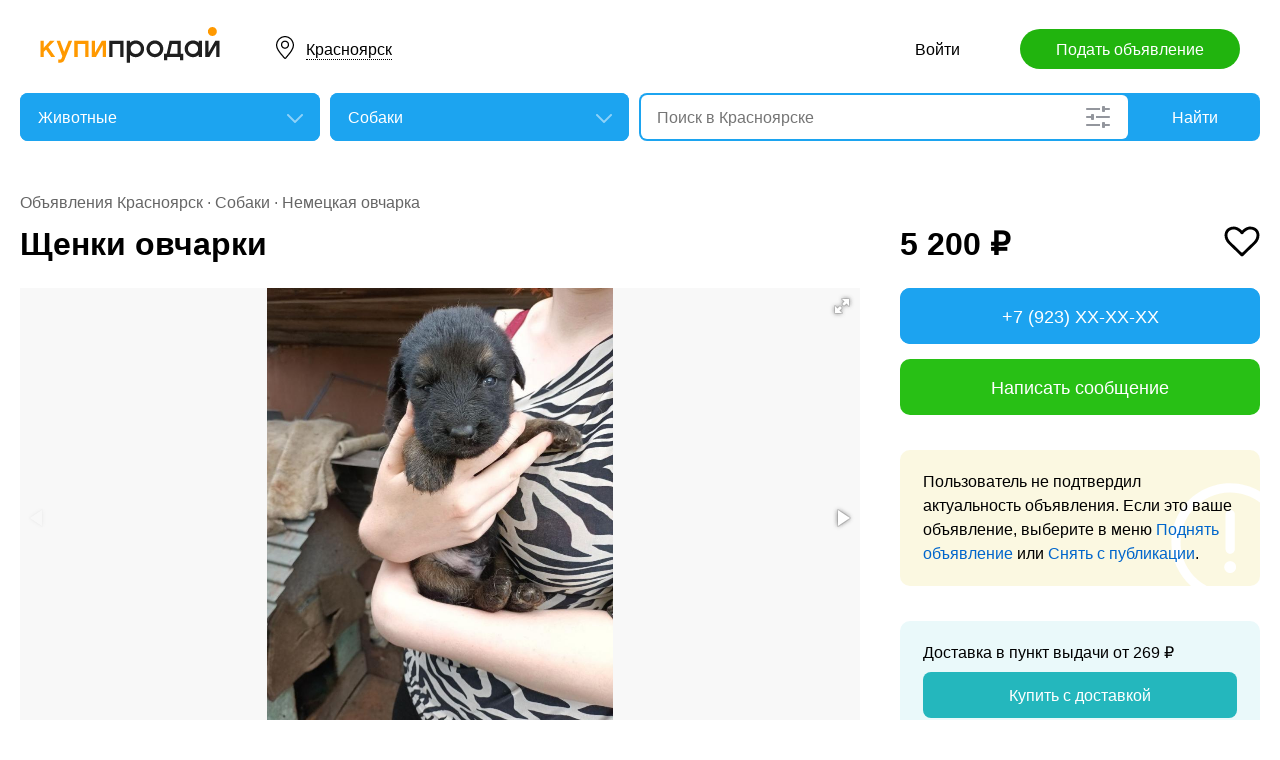

--- FILE ---
content_type: text/html; charset=utf-8
request_url: https://krasnoyarsk.kupiprodai.ru/zhivotnye/krasnoyarsk_sobaki_schenki_ovcharki_7042919
body_size: 8379
content:
<!DOCTYPE html>
<html lang="ru">
<head>
	<meta http-equiv="Content-Type" content="text/html; charset=utf-8">
	<title>Щенки овчарки в Красноярске</title>
	<meta name="description" content='На данный момент им 3 недели, продавать будем в июле, пока что бронь. 
Мама и папа овчарки, но без документов. 
Уличное содержание. Цена: 5,200 руб. в Красноярске.'>
	<meta name="keywords" content='Щенки овчарки, Собаки, Немецкая овчарка, Красноярск'>
	<meta property="og:title" content="Щенки овчарки">
	<meta property="og:type" content="website">
	<meta property="og:url" content="https://krasnoyarsk.kupiprodai.ru/zhivotnye/krasnoyarsk_sobaki_schenki_ovcharki_7042919">
	<meta property="og:site_name" content="KupiProdai">
	<meta property="og:description" content="На данный момент им 3 недели, продавать будем в июле, пока что бронь.  Мама и папа овчарки, но без документов.  Уличное содержание.  Возможна встреча на КрасТЭЦ, в указанном на карте месте.  4 девочки, 4 мальчика, уже открыли глазки, пушистые. 1 щенок забронирован, осталось 7.">
			<meta property="og:image" content="https://img01.kupiprodai.ru/062022/1655291618862.jpg">
									<meta property="og:image" content="https://img01.kupiprodai.ru/062022/1655291628911.jpg">
												<meta property="og:image" content="https://img01.kupiprodai.ru/062022/1655291637143.jpg">
												<meta property="og:image" content="https://img01.kupiprodai.ru/062022/1655291649497.jpg">
												<meta property="og:image" content="https://img01.kupiprodai.ru/062022/1655291659728.jpg">
												<meta property="og:image" content="https://img01.kupiprodai.ru/062022/1655291668521.jpg">
																																					<link rel="preconnect" href="//mc.yandex.ru">
	<link rel="stylesheet" href="https://kupiprodai.ru/styles/style_new.css?20012026" type="text/css">
	<link rel="stylesheet" href="https://kupiprodai.ru/styles/fotorama.css?20012026" type="text/css">
	<link rel="stylesheet" href="https://kupiprodai.ru/styles/jquery.modal.css?20012026" type="text/css">
	<link rel="stylesheet" href="https://kupiprodai.ru/styles/jquery-ui.min.css" type="text/css">
	<link rel="icon" href="https://krasnoyarsk.kupiprodai.ru/favicon-120x120.png" sizes="120x120" type="image/png">
	<link rel="icon" href="https://krasnoyarsk.kupiprodai.ru/favicon-32x32.png" sizes="32x32" type="image/png">
	<link rel="shortcut icon" href="https://krasnoyarsk.kupiprodai.ru/favicon.ico" type="image/x-icon">
	<link rel="yandex-tableau-widget" href="https://krasnoyarsk.kupiprodai.ru/yandex-tableau-manifest.json">
		<script src="https://kupiprodai.ru/js/jquery-1.8.2.min.js"></script>
	<script src="https://kupiprodai.ru/js/jquery-ui.min.js"></script>
	<script src="https://kupiprodai.ru/js/fotorama.js?20012026"></script>
	<script src="https://kupiprodai.ru/js/params_data.js?20012026"></script>
	<script src="https://kupiprodai.ru/js/params_core.js?20012026"></script>
		<script src="https://kupiprodai.ru/js/jquery.scrollTo.min.js?20012026"></script>
	<script src="https://kupiprodai.ru/js/jquery.ifixpng.js?20012026"></script>
	<script async src="https://kupiprodai.ru/js/favorite.js?20012026"></script>
	<script async src="https://kupiprodai.ru/js/jquery.cookie.js?20012026"></script>
	<script async src="https://kupiprodai.ru/js/shareSocial.js?20012026"></script>
	<script src="https://kupiprodai.ru/js/jquery.webui-popover.js?20012026"></script>
	<script src="https://kupiprodai.ru/js/similar_msgs.js?20012026"></script>
</head>
<body>
	<script>
	is_no_change_params = true;
	$(function() {
		vip_site = "https://vip.kupiprodai.ru";
		site = "https://kupiprodai.ru";
		favorite_image_on = "https://kupiprodai.ru/images/pc/heart_on.svg";
		favorite_image_off = "https://kupiprodai.ru/images/pc/heart_off.svg";
		img_add_like = "https://kupiprodai.ru/images/flag_off.svg";
		img_remove_like = "https://kupiprodai.ru/images/flag_on.svg";
		like_help_link = "https://kupiprodai.ru/more/free/likehelp/";
		add_like_text = "Разместить здесь";
		remove_like_text = "Размещено";
		razdely = 42;
		autoopened = razdely == 9 ? true: false;
		is_msg_info = true;
		scrolltomap = true;
		coords = [56.069630,94.591545];
		var rating;
		bbs_id = 7042919;
		var back_cit = -1;
		var back_edit = 0;
		if (back_cit >= 0) $("[cit = "+back_cit+"][edit = "+back_edit+"]").first().click();
					$("#bbslike").html("<img alt='' src='"+img_add_like+"'>");
			$("#bbslike_text").html(add_like_text);
				$.ajaxSetup({
			xhrFields: {
				withCredentials: true
			}
		});
		$( ".spam_msg" ).click(function() {
			bbs_id = $(this).attr('data-bbs_id');
			$.getScripts(['https://kupiprodai.ru/js/jquery.modal.min.js']).done(function () {
				$.get("/spam.php?action=getform", { 'form': 'spam_msg_form'},
					function(ret){
						if (ret.status == 0) {
							if (ret.data != '') alert(ret.data);
						}
						else {
							$("#msg_spam_form").html(ret.data.res);
							$('#msg_spam_form').modal({
								showClose: false
							});
							$.getScripts(['https://kupiprodai.ru/js/spam_msg.js?20012026']);
						}
					},
				'json');
			});
		});

		$( ".user_feedback" ).click(function() {
			var uf_bbs_id = $(this).data('bbs_id');
			$.getScripts(['https://kupiprodai.ru/js/jquery.modal.min.js']).done(function () {
				$.get("https://vip.kupiprodai.ru/api/getuserfeedbackform/?bbs_id="+uf_bbs_id, {},
						function(ret){
							if (ret.status == 0) {
								if (ret.data != '') alert(ret.data);
							}
							else {
								$("#user_feedback_form").html(ret.data.res);
								$('#user_feedback_form').modal({
									showClose: false
								});
								$.getScripts(['https://kupiprodai.ru/js/user_feedback.js?20012026']);
							}
						},
						'json');
			});
			return false;
		});
	});
	</script>

	<header>
		<div class="content_center relative box-sizing">
			<div class="top">
	<a href="https://kupiprodai.ru/"><img class="logo" src="https://kupiprodai.ru/images/pc/logo.svg" width="180" height="36" alt="КупиПродай" title="КупиПродай"></a>
	<div class="region"><a id="cityhref" href="#">Красноярск</a></div>
	<a class="add box-sizing" href="https://kupiprodai.ru/login/">Подать объявление</a>
	<div class="menu">
				<a class="menu_link" href="https://kupiprodai.ru/login/">Войти </a>
						
	</div>
</div>

			<script>
var new_design = true;
$(function() {
	$.ajaxSetup({
		xhrFields: { withCredentials: true }
	});
	$("#searchword").autocomplete({
		source: "https://vip.kupiprodai.ru/api/getsearchhints/?params="+ btoa($("input[name='cityid']").val()+':'+$("#metro_id").val()+':'+$("input[name='personal']").val()+':'+$("input[name='search_price_from']").val()+':'+$("input[name='search_price_to']").val()),
		minLength: 0,
		select: function( event, ui ) {
			if (ui.item.sUrl != '') location.href = ui.item.sUrl;
			else $("#searchword").val(ui.item.sLabel);
			return false;
		}
	}).autocomplete( "instance" )._renderItem = function( ul, item ) {
		var text = "<div>" + item.sLabel;
		if (item.mLabel != '') text += "<span>" + item.mLabel + "</span>";
		text += '</div>';
		return $( "<li>" )
			.append( text )
			.appendTo( ul );
	};
	$("#searchword").click(function() {
		if ($(this).val().length == 0) {
			$(this).autocomplete("search");
		}
	});

	$("#cityhref").click(function() {
		$(".region_block").show();
		if ($("#citysel").val().length == 0) {
			$("#citysel").autocomplete("search");
		}
		return false;
	});

	$("#citysel").autocomplete({
		source: "/getcitys.php?links=1&new=1",
		minLength: 0,
		search: function(event, ui) {
			$('#citys-output ul').empty();
		}
	}).autocomplete( "instance" )._renderItem = function(ul, item) {
		return $('<li>')
				.data('item.autocomplete', item)
				.append(item.value.replace("(", "<br> <span>").replace(")", "</span>"))
				.appendTo($('#citys-output ul'));
	};
	$("#citysel").click(function() {
		$(this).val("");
		if ($(this).val().length == 0) {
			$(this).autocomplete("search");
		}
	});

	$('#citysel_close').click(function () {
		$('#citys-output ul').empty();
		$(".region_block").hide();

		return false;
	});

	var spodrazdely = [];
	$.getJSON("https://vip.kupiprodai.ru/api/getpodrazdely/", function(data) { spodrazdely = data; });
	$('#razdel_id_choose').on('change', function() {
		var razdel_id = this.value;
		$("#cat_id").empty();
		if (razdel_id != -1) {
			var text = "Выберите подкатегорию";
			var o = new Option(text, razdel_id + '_' + 0);
			$(o).html(text);
			$("#cat_id").append(o);
			$.each(spodrazdely[this.value], function (i, item) {
				var o = new Option(item.name, razdel_id + '_' + item.id);
				$(o).html(item.name);
				$("#cat_id").append(o);
			});
			$("#cat_id").change();
			$("#cat_id_block").show();
		} else {
			$("#cat_id_block").hide();
			$("#params").hide();
		}
	});

	
	$('#params').on('change', 'select,input:text', function() {
		$('#searchformconfirm').show();
	});
});
</script>

<form method="post" action="https://kupiprodai.ru/search/" id="searchform">
	<div class="hideit region_block" id="citys-output">
		<input class="input margin_bottom_15 box-sizing ui-autocomplete-input" id="citysel" type="text" name="city" placeholder="Регион или город" value="" autocomplete="off">
		<a class="modal_block_close" id="citysel_close" href="#"></a>
		<ul class="citysel-ul"></ul>
	</div>
	<div class="search">
		<div class="search_select">
			<select class="select" name="razdel_id_choose" id="razdel_id_choose">
				<option data-id="-1" value="-1" >Во всех категориях</option>
									<option value="1" >Транспорт</option>
									<option value="9" >Недвижимость</option>
									<option value="16" >Личные вещи</option>
									<option value="19" >Электроника, техника</option>
									<option value="27" >Дом и сад, мебель, бытовое</option>
									<option value="31" >Текстиль</option>
									<option value="42" selected>Животные</option>
									<option value="51" >Услуги и предложения</option>
									<option value="59" >Работа</option>
									<option value="75" >Хобби, Отдых, Спорт</option>
									<option value="331" >Оборудование</option>
									<option value="342" >Сырье</option>
									<option value="351" >Строительные товары и услуги</option>
									<option value="359" >Продукты питания</option>
							</select>
		</div>
		<div class="search_select " id="cat_id_block">
			<select class="select" name="cat_id" id="cat_id">
																																																																																								<option value="42_0">Выберите подкатегорию</option>
															<option selected value="42_130">Собаки</option>
															<option  value="42_131">Кошки</option>
															<option  value="42_132">Аквариум</option>
															<option  value="42_133">Птицы</option>
															<option  value="42_134">Товары и услуги для животных</option>
															<option  value="42_135">Другие животные</option>
																																																																																																						</select>
		</div>
		<div class="search_form">
			<input class="searching box-sizing" placeholder="Поиск в Красноярске" id="searchword" type="text" size="25" name="searching" value="" autocomplete="off">
									<div class="search_settings">
				<input class="search_params_show" type="button" onclick="if ($(this).hasClass('search_params_show')) {$('#params').show();$(this).removeClass('search_params_show').addClass('search_params_show_on')} else {$('#params').hide();$(this).addClass('search_params_show').removeClass('search_params_show_on')}" value="">
			</div>
					</div>
		<div class="search_button">
			<input type="hidden" id="cityid" name="cityid" value="1674">
			<input type="hidden" name="personal" value="-1">
			<input type="submit" id="searchSub" value="Найти">
		</div>
	</div>

	<fieldset class="search_params font_size_0 box-sizing" id="params" style="display: none;">
		<span class="title26 block margin_bottom_20">Параметры поиска</span>
														<select class="select search_params_standart" id="param_data85" data-param="85" name="paramdata[85]">
						<option value="">Порода</option>
																					<option  value="1788">Акита</option>
																												<option  value="1789">Аляскинский маламут</option>
																												<option  value="1790">Американский бульдог</option>
																												<option  value="1791">Английский бульдог</option>
																												<option  value="1792">Басенджи</option>
																												<option  value="1793">Бассет</option>
																												<option  value="1794">Бельгийская овчарка</option>
																												<option  value="1795">Бельгийский гриффон</option>
																												<option  value="1796">Бернский зенненхунд</option>
																												<option  value="1797">Бивер</option>
																												<option  value="1798">Бигль</option>
																												<option  value="1799">Бишон фризе</option>
																												<option  value="1800">Бобтейл</option>
																												<option  value="1801">Боксер</option>
																												<option  value="1802">Болонки</option>
																												<option  value="1803">Бриар</option>
																												<option  value="1804">Брюссельский гриффон</option>
																												<option  value="1805">Бульмастиф</option>
																												<option  value="1806">Бультерьер</option>
																												<option  value="1807">Бурбуль</option>
																												<option  value="1808">Вельштерьер</option>
																												<option  value="1809">Вест хайленд вайт терьер</option>
																												<option  value="1810">Восточноевропейская овчарка</option>
																												<option  value="1811">Джек Рассел терьер</option>
																												<option  value="1812">Доберман</option>
																												<option  value="1813">Дог</option>
																												<option  value="1814">Далматин</option>
																												<option  value="1815">Ирландский терьер</option>
																												<option  value="1816">Йоркширский терьер</option>
																												<option  value="1817">Кавказская овчарка</option>
																												<option  value="1818">Кане Корсо</option>
																												<option  value="1819">Керн терьер</option>
																												<option  value="1820">Китайская хохлатая</option>
																												<option  value="1821">Кокер спаниель</option>
																												<option  value="1822">Колли</option>
																												<option  value="1823">Курцхаар</option>
																												<option  value="1824">Лабрадор</option>
																												<option  value="1825">Лайка</option>
																												<option  value="1826">Левретка</option>
																												<option  value="1827">Леонбергер</option>
																												<option  value="1828">Лхаса Апсо</option>
																												<option  value="1829">Мастиф</option>
																												<option  value="1830">Миттельшнауцер</option>
																												<option  value="1831">Мопс</option>
																												<option  value="1832">Московская сторожевая</option>
																												<option selected value="1833">Немецкая овчарка</option>
																												<option  value="1834">Норвич терьер</option>
																												<option  value="1835">Ньюфаундленд</option>
																												<option  value="1836">Овчарка</option>
																												<option  value="1837">Папийон</option>
																												<option  value="1838">Пекинес</option>
																												<option  value="1839">Питбуль</option>
																												<option  value="1840">Пойнтер</option>
																												<option  value="1841">Пти брабансон</option>
																												<option  value="1842">Пудель</option>
																												<option  value="1843">Ретривер</option>
																												<option  value="1844">Ризеншнауцер</option>
																												<option  value="1845">Фокстерьер</option>
																												<option  value="1846">Родезийский риджбек</option>
																												<option  value="1847">Ротвейлер</option>
																												<option  value="1848">Русская борзая</option>
																												<option  value="1849">Самоедская лайка</option>
																												<option  value="1850">Сенбернар</option>
																												<option  value="1851">Сеттер</option>
																												<option  value="1852">Сибирская хаски</option>
																												<option  value="1853">Скотч-терьер</option>
																												<option  value="1854">Спаниель</option>
																												<option  value="1855">Среднеазиатская овчарка</option>
																												<option  value="1856">Стаффордширский терьер</option>
																												<option  value="1857">Такса</option>
																												<option  value="1858">Той-пудель</option>
																												<option  value="1859">Той-терьер</option>
																												<option  value="1860">Французский бульдог</option>
																												<option  value="1861">Цвергпинчер</option>
																												<option  value="1862">Цвергшнауцер</option>
																												<option  value="1863">Чау-чау</option>
																												<option  value="1864">Чихуахуа</option>
																												<option  value="1865">Шар-пей</option>
																												<option  value="1866">Швейцарская овчарка</option>
																												<option  value="1867">Шелти</option>
																												<option  value="1868">Ши-тцу</option>
																												<option  value="1869">Шпиц</option>
																												<option  value="1870">Эрдельтерьер</option>
																												<option  value="1871">Ягдтерьер</option>
																												<option  value="1872">Японский хин</option>
																												<option  value="1873">Другая</option>
																		</select>
											
				<div class="metro inline_block" style="display: none;" id="metrodiv">
			<select class="select search_params_standart" id="metro_id" name="metro_id"></select>
		</div>
		<div id="searchformconfirm" class="hideit">
			<input type="button" value="Применить параметры" onclick="$('#searchSub').click();">
		</div>
	</fieldset>
</form>
		</div>
	</header>

	<main>
		<div class="content_center content_columns_360 box-sizing">
			<div class="content_left">
				<div class="nav margin_bottom_10">
					<a href="https://krasnoyarsk.kupiprodai.ru/krasnoyarsk_all/" title="Доска бесплатных объявлений - Красноярск">Объявления Красноярск</a> &middot; <a href="https://krasnoyarsk.kupiprodai.ru/zhivotnye/krasnoyarsk_sobaki/" title="Собаки" >Собаки</a> &middot; <a href="https://krasnoyarsk.kupiprodai.ru/zhivotnye/krasnoyarsk_sobaki/param1833">Немецкая овчарка</a>				</div>
					
																		
				<div class="margin_bottom_100">
					<h1 class="msg_title margin_bottom_25">Щенки овчарки</h1>

					
					<div id="sendmail_content"></div>
					
					<div class="msg_photo margin_bottom_40 msg_photo_v4 ">
											<div class="center_text fotorama fotorama-numbers" data-allowfullscreen="true" data-height="460" data-width="100%" data-fit="contain" data-nav="thumbs" data-thumbwidth="112" data-thumbheight="80">
															<div style="display: none;" data-img="https://img01.kupiprodai.ru/062022/1655291618862.jpg">1/6</div>
																																						<div style="display: none;" data-img="https://img01.kupiprodai.ru/062022/1655291628911.jpg">2/6></div>
																																<div style="display: none;" data-img="https://img01.kupiprodai.ru/062022/1655291637143.jpg">3/6></div>
																																<div style="display: none;" data-img="https://img01.kupiprodai.ru/062022/1655291649497.jpg">4/6></div>
																																<div style="display: none;" data-img="https://img01.kupiprodai.ru/062022/1655291659728.jpg">5/6></div>
																																<div style="display: none;" data-img="https://img01.kupiprodai.ru/062022/1655291668521.jpg">6/6></div>
																																																																																																															</div>
										</div>

											<div class="msg_params margin_bottom_40">
							<span class="title26 block margin_bottom_15">Параметры</span>
							<p>
																	Порода: <span>Немецкая овчарка</span><br>
															</p>
						</div>
										
					<div class="msg_text margin_bottom_45">
						<span class="title26 block margin_bottom_20">Описание</span>					
						<p>На данный момент им 3 недели, продавать будем в июле, пока что бронь. <br />
Мама и папа овчарки, но без документов. <br />
Уличное содержание. <br />
Возможна встреча на КрасТЭЦ, в указанном на карте месте. <br />
4 девочки, 4 мальчика, уже открыли глазки, пушистые.<br />
1 щенок забронирован, осталось 7.</p>
					</div>		
	
					<div class="msg_address margin_bottom_45">
						<span class="title26 block margin_bottom_20">Адрес</span>
						<p class="inline_block">Красноярск, Солнечная, 28</p> <input class="button_text" type="button" data-msg_id="7042919" value="показать на карте" id="yandex_map_toggle" onclick="$.getScripts(['//api-maps.yandex.ru/2.1/?lang=ru_RU', 'https://kupiprodai.ru/js/yandex_map.js?20012026']); return false;">
						<div class="msg_map_block margin_top_20" id="yandex_map"></div>					
					</div>

					<div class="msg_social margin_bottom_50">
						<span class="title26 block margin_bottom_20">Поделиться</span>
						<div class="font_size_0">
							<a class="vk" href="#" onclick="Share.vkontakte('https://krasnoyarsk.kupiprodai.ru/zhivotnye/krasnoyarsk_sobaki_schenki_ovcharki_7042919','%D0%A9%D0%B5%D0%BD%D0%BA%D0%B8+%D0%BE%D0%B2%D1%87%D0%B0%D1%80%D0%BA%D0%B8','https://img02.kupiprodai.ru/062022/1655291618862.jpg','%D0%9D%D0%B0+%D0%B4%D0%B0%D0%BD%D0%BD%D1%8B%D0%B9+%D0%BC%D0%BE%D0%BC%D0%B5%D0%BD%D1%82+%D0%B8%D0%BC+3+%D0%BD%D0%B5%D0%B4%D0%B5%D0%BB%D0%B8%2C+%D0%BF%D1%80%D0%BE%D0%B4%D0%B0%D0%B2%D0%B0%D1%82%D1%8C+%D0%B1%D1%83%D0%B4%D0%B5%D0%BC+%D0%B2+%D0%B8%D1%8E%D0%BB%D0%B5%2C+%D0%BF%D0%BE%D0%BA%D0%B0+%D1%87%D1%82%D0%BE+%D0%B1%D1%80%D0%BE%D0%BD%D1%8C.+%0D%0A%D0%9C%D0%B0%D0%BC%D0%B0+%D0%B8+%D0%BF%D0%B0%D0%BF%D0%B0+%D0%BE%D0%B2%D1%87%D0%B0%D1%80%D0%BA%D0%B8%2C+%D0%BD%D0%BE+%D0%B1%D0%B5%D0%B7+%D0%B4%D0%BE%D0%BA%D1%83%D0%BC%D0%B5%D0%BD%D1%82%D0%BE%D0%B2.+%0D%0A%D0%A3%D0%BB%D0%B8%D1%87%D0%BD%D0%BE%D0%B5+%D1%81%D0%BE%D0%B4%D0%B5%D1%80%D0%B6%D0%B0%D0%BD%D0%B8%D0%B5.','1654163'); return false;"></a>
							<!--<a class="facebook" href="#" onclick="Share.facebook('https://krasnoyarsk.kupiprodai.ru/zhivotnye/krasnoyarsk_sobaki_schenki_ovcharki_7042919','%D0%A9%D0%B5%D0%BD%D0%BA%D0%B8+%D0%BE%D0%B2%D1%87%D0%B0%D1%80%D0%BA%D0%B8','https://img02.kupiprodai.ru/062022/1655291618862.jpg','%D0%9D%D0%B0+%D0%B4%D0%B0%D0%BD%D0%BD%D1%8B%D0%B9+%D0%BC%D0%BE%D0%BC%D0%B5%D0%BD%D1%82+%D0%B8%D0%BC+3+%D0%BD%D0%B5%D0%B4%D0%B5%D0%BB%D0%B8%2C+%D0%BF%D1%80%D0%BE%D0%B4%D0%B0%D0%B2%D0%B0%D1%82%D1%8C+%D0%B1%D1%83%D0%B4%D0%B5%D0%BC+%D0%B2+%D0%B8%D1%8E%D0%BB%D0%B5%2C+%D0%BF%D0%BE%D0%BA%D0%B0+%D1%87%D1%82%D0%BE+%D0%B1%D1%80%D0%BE%D0%BD%D1%8C.+%0D%0A%D0%9C%D0%B0%D0%BC%D0%B0+%D0%B8+%D0%BF%D0%B0%D0%BF%D0%B0+%D0%BE%D0%B2%D1%87%D0%B0%D1%80%D0%BA%D0%B8%2C+%D0%BD%D0%BE+%D0%B1%D0%B5%D0%B7+%D0%B4%D0%BE%D0%BA%D1%83%D0%BC%D0%B5%D0%BD%D1%82%D0%BE%D0%B2.+%0D%0A%D0%A3%D0%BB%D0%B8%D1%87%D0%BD%D0%BE%D0%B5+%D1%81%D0%BE%D0%B4%D0%B5%D1%80%D0%B6%D0%B0%D0%BD%D0%B8%D0%B5.','1654163'); return false;"></a>
							<a class="twitter" href="#" onclick="Share.twitter('https://krasnoyarsk.kupiprodai.ru/zhivotnye/krasnoyarsk_sobaki_schenki_ovcharki_7042919','%D0%A9%D0%B5%D0%BD%D0%BA%D0%B8+%D0%BE%D0%B2%D1%87%D0%B0%D1%80%D0%BA%D0%B8','1654163'); return false;"></a>-->
							<a class="ok" href="#" onclick="Share.odnoklassniki('https://krasnoyarsk.kupiprodai.ru/zhivotnye/krasnoyarsk_sobaki_schenki_ovcharki_7042919','%D0%A9%D0%B5%D0%BD%D0%BA%D0%B8+%D0%BE%D0%B2%D1%87%D0%B0%D1%80%D0%BA%D0%B8','https://img02.kupiprodai.ru/062022/1655291618862.jpg','1654163'); return false;"></a>
						</div>
					</div>

					<div class="msg_footer relative margin_bottom_50">
						<div class="msg_data">
							<div class="msg_data_info">
								№ 7042919, Размещено
																28
								января
															</div>
							<div class="msg_data_view"><img src="https://kupiprodai.ru/images/pc/eye_icon.svg" width="22" height="14" alt="" title="">1350 </div>
									
						</div>
	
						<div class="msg_menu">
							<span class="msg_menu_more"><a class="link_more_new" id="link_more_new" href="#">Ещё</a></span>
							<span class="msg_menu_up"><a href="https://vip.kupiprodai.ru/upmsg/7042919/">Поднять</a></span>
							<div class="favorite">
								<div data-bbs_id="7042919" class="favorite_popover"></div>
																<a class="favorite_add" title="Добавить в избранное" href="#" data-bbs_id="7042919"><img src="https://kupiprodai.ru/images/pc/heart_off.svg" width="18" height="16" alt=""> Избранное</a>
															</div>
						</div>

						<div class="msg_menu_block" id="menu-link-more-new" style="display: none; position: initial !important;">
							<ul class="dropdown-menu">
								<li><span class="msg_menu_send"><a href="https://vip.kupiprodai.ru/place/7042919/">Разослать</a></span></li>
								<li><span class="msg_menu_edit"><a href="https://vip.kupiprodai.ru/editmsg/7042919/">Редактировать</a></span></li>
								<li>
																		<span class="msg_menu_spam"><input type="button" class="spam_msg" data-bbs_id="7042919" value="Жалоба"></span>
																	</li>
							</ul>
						</div>
					</div>

					<a class="show_more block box-sizing" href="https://kupiprodai.ru/next/?back=L3poaXZvdG55ZS9zb2Jha2kvPyZpZD03MDQyOTE5">Смотреть следующее объявление</a>	
				</div>

				
				<div class="margin_bottom_50">
					<span class="title26 block margin_bottom_30">Похожие объявления <a class="title_link_all box-sizing" href="https://kupiprodai.ru/login/">Добавить похожее</a></span>
	
					<div class="gallery similar_msgs margin_bottom_15">
					</div>
							
					<a class="show_more block margin_bottom_50 box-sizing hideit" id="similar_msgs_more" href="#">Показать ещё</a>
				</div>
						</div>

			<div class="content_right">
				<div class="msg_price">
										<span>5 200 &#8381;</span>
						
										<div class="favorite">
												<a class="favorite_add" title="Добавить в избранное" href="#" data-bbs_id="7042919"><img src="https://kupiprodai.ru/images/pc/heart_off.svg" width="36" height="31" alt=""></a>
											</div>			
										
												</div>

		
											<div class="msg_phone margin_bottom_15 box-sizing" id="phone">
					<a class="msg_phone_link box-sizing">+7 (923) XX-XX-XX</a>
				</div>
				
								<a class="msg_mail block margin_bottom_15 box-sizing" href="https://kupiprodai.ru/login/?s=7042919">Написать сообщение</a>
										
										
								<div class="msg_old margin_top_35 margin_bottom_25 box-sizing">
					Пользователь не подтвердил актуальность объявления. Если это ваше объявление, выберите в меню <a class="a_blue" href="https://vip.kupiprodai.ru/upmsg/7042919/">Поднять объявление</a> или <a class="a_blue" href="https://vip.kupiprodai.ru/delmsg/7042919/">Снять с публикации</a>.
				</div>
				
								<div class="delivery margin_top_35 margin_bottom_25 box-sizing">
					<p>Доставка в пункт выдачи от 269 &#8381;</p>
					<a class="block box-sizing" href="https://kupiprodai.ru/login/?s=7042919">Купить с доставкой</a>
				</div>
										
		
				<div class="msg_info margin_top_50 margin_bottom_50">
					<div class="msg_user margin_bottom_20">
						<div class="msg_avatar" ><span>А</span></div>
						<p class="box-sizing">
							<span class="msg_name">Алёна</span><br>
														<a class="a_blue" href="https://kupiprodai.ru/user/15668a4b35c1654163740d3a12099064bf252bd/">все объявления</a>
													</p>
					</div>

									<div class="margin_bottom_25">
																	<div class="rating_block inline_block">
							<img src="https://kupiprodai.ru/images/pc/rating.svg?01" width="100" height="18" alt="" title="">
						</div>
						<span class="nowrap">нет отзывов</span>
																</div>

																
								</div>	

				<div class="box-sizing">
					
					<!-- Yandex.RTB R-A-136546-1 -->
					<div id="yandex_rtb_R-A-136546-1"></div>
					<script type="text/javascript">
						(function(w, d, n, s, t) {
							w[n] = w[n] || [];
							w[n].push(function() {
								Ya.Context.AdvManager.render({
									blockId: "R-A-136546-1",
									renderTo: "yandex_rtb_R-A-136546-1",
									async: true
								});
							});
							t = d.getElementsByTagName("script")[0];
							s = d.createElement("script");
							s.type = "text/javascript";
							s.src = "//an.yandex.ru/system/context.js";
							s.async = true;
							t.parentNode.insertBefore(s, t);
						})(this, this.document, "yandexContextAsyncCallbacks");
					</script>
					
				</div>
			</div>			

		</div>
	</main>

	<div id="msg_spam_form"></div>
	<div id="user_feedback_form"></div>
	
	<footer>
	<div class="content_center box-sizing">
		<div class="footer_menu">
            <a href="https://krasnoyarsk.kupiprodai.ru/krasnoyarsk_all/">Доска объявлений Красноярск</a>
			<a href="https://kupiprodai.ru/login/">Подать объявление</a>
			<a href="https://kupiprodai.ru/login/">Личный кабинет</a>
			<a href="https://kupiprodai.ru/all">Все сервисы</a>
			<a href="https://krasnoyarsk.kupiprodai.ru/shops/krasnoyarsk">Магазины</a>
			<a href="https://vip.kupiprodai.ru/info/terms/">Правила</a>
			<a href="https://krasnoyarsk.kupiprodai.ru/contact/">Контакты</a>
			<a href="https://krasnoyarsk.kupiprodai.ru/mobile/1/">Мобильная версия</a>
        </div>
		<div class="footer_info">
			Сайт бесплатных объявлений Красноярск © КупиПродай. Помогает купить или продать! <a href="https://vip.kupiprodai.ru/info/terms/">Пользовательское соглашение</a>.<br>
			8 (800) 550-95-80 (отдел по работе с клиентами, с 10:00 до 19:00), <a href="https://krasnoyarsk.kupiprodai.ru/contact/">обратиться в поддержку</a>.
		</div>
		<div class="footer_app font_size_0">
			<a target="_blank" href="https://play.google.com/store/apps/details?id=ru.kupiprodai.androidmobile"><img src="https://kupiprodai.ru/images/pc/google_play_badge.svg" width="120" height="40" alt="Google Play Маркет" title="Google Play Маркет"></a>
			<a target="_blank" href="https://itunes.apple.com/ru/app/id1370428314"><img src="https://kupiprodai.ru/images/pc/app_store_badge.svg" width="120" height="40" alt="App Store" title="App Store"></a>
		</div>
	</div>
</footer>


<script type="text/javascript" >
   (function(m,e,t,r,i,k,a){m[i]=m[i]||function(){(m[i].a=m[i].a||[]).push(arguments)};
   m[i].l=1*new Date();k=e.createElement(t),a=e.getElementsByTagName(t)[0],k.async=1,k.src=r,a.parentNode.insertBefore(k,a)})
   (window, document, "script", "https://mc.yandex.ru/metrika/tag.js", "ym");

   ym(24267385, "init", {
        clickmap:true,
        trackLinks:true,
        accurateTrackBounce:true
   });
</script>
<noscript><div><img src="https://mc.yandex.ru/watch/24267385" style="position:absolute; left:-9999px;" alt="" /></div></noscript>




	<div id="dialog-site-enabled" title="Указать сайт"></div>
	<div id="dialog-site-request" title="Перейти на сайт"></div>
	<div id="dialog-site-request-code-not-full" title="На сайте код не полный"></div>
	<div id="dialog-site-create" title="Вам подарок - сайт?"></div>
	<link rel="stylesheet" href="https://kupiprodai.ru/styles/jquery.webui-popover.css?20012026" type="text/css">
	<script src="https://kupiprodai.ru/js/intersection-observe.polyfill.js?20012026"></script>
	<script src="https://kupiprodai.ru/js/lazyLoad.js?20012026"></script>
	<script src="https://kupiprodai.ru/js/msg_info_pk.js?2001202611234"></script>
				<script>
	$(function() {
		
		$('.favorite_popover').webuiPopover({title: " ", content:"Добавлено в <a href='"+site+"/favorite/'>избранное</a>", autoHide:3000, trigger:'manual'});
		
		getSimilarMsgs();
	});
	</script>
</body>
</html>

--- FILE ---
content_type: application/javascript; charset=utf-8
request_url: https://vip.kupiprodai.ru/api/getsimilarmsgs/?id=7042919&offset=0
body_size: 1864
content:
{"status":1,"data":{"msgs":"<div class=\"gallery_item\">\n\t\t<a class=\"gallery_photo block lazy\" href=\"https:\/\/krasnoyarsk.kupiprodai.ru\/zhivotnye\/krasnoyarsk_sobaki_schenki_nemeckoy_ovcharki_10174733\" data-src=\"https:\/\/img02.kupiprodai.ru\/112025\/1763283091937.jpg\" title=\"\u0429\u0435\u043d\u043a\u0438 \u043d\u0435\u043c\u0435\u0446\u043a\u043e\u0439 \u043e\u0432\u0447\u0430\u0440\u043a\u0438\" style=\"background-image: url(https:\/\/kupiprodai.ru\/images\/0.gif);\"><\/a>\n\t\t<div class=\"gallery_info box-sizing\" title=\"\u0429\u0435\u043d\u043a\u0438 \u043d\u0435\u043c\u0435\u0446\u043a\u043e\u0439 \u043e\u0432\u0447\u0430\u0440\u043a\u0438\">\n\t\t<span class=\"gallery_price\">50 000 &#8381;<\/span>\t\t<a class=\"gallery_title\" href=\"https:\/\/krasnoyarsk.kupiprodai.ru\/zhivotnye\/krasnoyarsk_sobaki_schenki_nemeckoy_ovcharki_10174733\">\u0429\u0435\u043d\u043a\u0438 \u043d\u0435\u043c\u0435\u0446\u043a\u043e\u0439 \u043e\u0432\u0447\u0430\u0440\u043a\u0438<\/a>\n\t\t<span class=\"gallery_data\">\n\t\t\t\t\t\t16\n\t\t\t\u043d\u043e\u044f\u0431\u0440\u044f\n\t\t\t\t\t<\/span>\n\t<\/div>\n<\/div>\n\n\n\n\n<!-- backup\n\n<li class=\"box-sizing\">\n    \t<a class=\"gallery_photo block width100 lazy\" href=\"https:\/\/krasnoyarsk.kupiprodai.ru\/zhivotnye\/krasnoyarsk_sobaki_schenki_nemeckoy_ovcharki_10174733\" data-src=\"https:\/\/img02.kupiprodai.ru\/112025\/1763283091937.jpg\" title=\"\u0429\u0435\u043d\u043a\u0438 \u043d\u0435\u043c\u0435\u0446\u043a\u043e\u0439 \u043e\u0432\u0447\u0430\u0440\u043a\u0438\" style=\"background-image: url(https:\/\/kupiprodai.ru\/images\/0.gif);\"><\/a>\n        <div class=\"gallery_info width100 box-sizing\" title=\"\u0429\u0435\u043d\u043a\u0438 \u043d\u0435\u043c\u0435\u0446\u043a\u043e\u0439 \u043e\u0432\u0447\u0430\u0440\u043a\u0438\">\n        <span class=\"gallery_price\">50 000 &#8381;<\/span>        <a class=\"gallery_title\" href=\"https:\/\/krasnoyarsk.kupiprodai.ru\/zhivotnye\/krasnoyarsk_sobaki_schenki_nemeckoy_ovcharki_10174733\">\u0429\u0435\u043d\u043a\u0438 \u043d\u0435\u043c\u0435\u0446\u043a\u043e\u0439 \u043e\u0432\u0447\u0430\u0440\u043a\u0438<\/a>\n        <span class=\"gallery_data\">\n                        16\n            \u043d\u043e\u044f\u0431\u0440\u044f\n                    <\/span>\n    <\/div>\n<\/li>\n\n--><div class=\"gallery_item\">\n\t\t<a class=\"gallery_photo block lazy\" href=\"https:\/\/krasnoyarsk.kupiprodai.ru\/zhivotnye\/krasnoyarsk_sobaki_schenok_taksy__devochka_10156732\" data-src=\"https:\/\/img02.kupiprodai.ru\/112025\/1762005713195.jpg\" title=\"\u0429\u0435\u043d\u043e\u043a \u0442\u0430\u043a\u0441\u044b , \u0434\u0435\u0432\u043e\u0447\u043a\u0430\" style=\"background-image: url(https:\/\/kupiprodai.ru\/images\/0.gif);\"><\/a>\n\t\t<div class=\"gallery_info box-sizing\" title=\"\u0429\u0435\u043d\u043e\u043a \u0442\u0430\u043a\u0441\u044b , \u0434\u0435\u0432\u043e\u0447\u043a\u0430\">\n\t\t<span class=\"gallery_price\">8 500 &#8381;<\/span>\t\t<a class=\"gallery_title\" href=\"https:\/\/krasnoyarsk.kupiprodai.ru\/zhivotnye\/krasnoyarsk_sobaki_schenok_taksy__devochka_10156732\">\u0429\u0435\u043d\u043e\u043a \u0442\u0430\u043a\u0441\u044b , \u0434\u0435\u0432\u043e\u0447\u043a\u0430<\/a>\n\t\t<span class=\"gallery_data\">\n\t\t\t\t\t\t1\n\t\t\t\u043d\u043e\u044f\u0431\u0440\u044f\n\t\t\t\t\t<\/span>\n\t<\/div>\n<\/div>\n\n\n\n\n<!-- backup\n\n<li class=\"box-sizing\">\n    \t<a class=\"gallery_photo block width100 lazy\" href=\"https:\/\/krasnoyarsk.kupiprodai.ru\/zhivotnye\/krasnoyarsk_sobaki_schenok_taksy__devochka_10156732\" data-src=\"https:\/\/img02.kupiprodai.ru\/112025\/1762005713195.jpg\" title=\"\u0429\u0435\u043d\u043e\u043a \u0442\u0430\u043a\u0441\u044b , \u0434\u0435\u0432\u043e\u0447\u043a\u0430\" style=\"background-image: url(https:\/\/kupiprodai.ru\/images\/0.gif);\"><\/a>\n        <div class=\"gallery_info width100 box-sizing\" title=\"\u0429\u0435\u043d\u043e\u043a \u0442\u0430\u043a\u0441\u044b , \u0434\u0435\u0432\u043e\u0447\u043a\u0430\">\n        <span class=\"gallery_price\">8 500 &#8381;<\/span>        <a class=\"gallery_title\" href=\"https:\/\/krasnoyarsk.kupiprodai.ru\/zhivotnye\/krasnoyarsk_sobaki_schenok_taksy__devochka_10156732\">\u0429\u0435\u043d\u043e\u043a \u0442\u0430\u043a\u0441\u044b , \u0434\u0435\u0432\u043e\u0447\u043a\u0430<\/a>\n        <span class=\"gallery_data\">\n                        1\n            \u043d\u043e\u044f\u0431\u0440\u044f\n                    <\/span>\n    <\/div>\n<\/li>\n\n--><div class=\"gallery_item\">\n\t\t<a class=\"gallery_photo block lazy\" href=\"https:\/\/krasnoyarsk.kupiprodai.ru\/zhivotnye\/krasnoyarsk_sobaki_golubye_schenki_ast_10117954\" data-src=\"https:\/\/img02.kupiprodai.ru\/102025\/1759949787727.jpg\" title=\"\u0413\u043e\u043b\u0443\u0431\u044b\u0435 \u0449\u0435\u043d\u043a\u0438 \u0410\u0421\u0422\" style=\"background-image: url(https:\/\/kupiprodai.ru\/images\/0.gif);\"><\/a>\n\t\t<div class=\"gallery_info box-sizing\" title=\"\u0413\u043e\u043b\u0443\u0431\u044b\u0435 \u0449\u0435\u043d\u043a\u0438 \u0410\u0421\u0422\">\n\t\t<span class=\"gallery_price\">10 000 &#8381;<\/span>\t\t<a class=\"gallery_title\" href=\"https:\/\/krasnoyarsk.kupiprodai.ru\/zhivotnye\/krasnoyarsk_sobaki_golubye_schenki_ast_10117954\">\u0413\u043e\u043b\u0443\u0431\u044b\u0435 \u0449\u0435\u043d\u043a\u0438 \u0410\u0421\u0422<\/a>\n\t\t<span class=\"gallery_data\">\n\t\t\t\t\t\t17\n\t\t\t\u0434\u0435\u043a\u0430\u0431\u0440\u044f\n\t\t\t\t\t<\/span>\n\t<\/div>\n<\/div>\n\n\n\n\n<!-- backup\n\n<li class=\"box-sizing gallery_end3\">\n    \t<a class=\"gallery_photo block width100 lazy\" href=\"https:\/\/krasnoyarsk.kupiprodai.ru\/zhivotnye\/krasnoyarsk_sobaki_golubye_schenki_ast_10117954\" data-src=\"https:\/\/img02.kupiprodai.ru\/102025\/1759949787727.jpg\" title=\"\u0413\u043e\u043b\u0443\u0431\u044b\u0435 \u0449\u0435\u043d\u043a\u0438 \u0410\u0421\u0422\" style=\"background-image: url(https:\/\/kupiprodai.ru\/images\/0.gif);\"><\/a>\n        <div class=\"gallery_info width100 box-sizing\" title=\"\u0413\u043e\u043b\u0443\u0431\u044b\u0435 \u0449\u0435\u043d\u043a\u0438 \u0410\u0421\u0422\">\n        <span class=\"gallery_price\">10 000 &#8381;<\/span>        <a class=\"gallery_title\" href=\"https:\/\/krasnoyarsk.kupiprodai.ru\/zhivotnye\/krasnoyarsk_sobaki_golubye_schenki_ast_10117954\">\u0413\u043e\u043b\u0443\u0431\u044b\u0435 \u0449\u0435\u043d\u043a\u0438 \u0410\u0421\u0422<\/a>\n        <span class=\"gallery_data\">\n                        17\n            \u0434\u0435\u043a\u0430\u0431\u0440\u044f\n                    <\/span>\n    <\/div>\n<\/li>\n\n--><div class=\"gallery_item\">\n\t\t<a class=\"gallery_photo block lazy\" href=\"https:\/\/krasnoyarsk.kupiprodai.ru\/zhivotnye\/krasnoyarsk_sobaki_prodam_schenkov_shpica_10084912\" data-src=\"https:\/\/img02.kupiprodai.ru\/092025\/1758166410518.jpg\" title=\"\u041f\u0440\u043e\u0434\u0430\u043c \u0449\u0435\u043d\u043a\u043e\u0432 \u0448\u043f\u0438\u0446\u0430\" style=\"background-image: url(https:\/\/kupiprodai.ru\/images\/0.gif);\"><\/a>\n\t\t<div class=\"gallery_info box-sizing\" title=\"\u041f\u0440\u043e\u0434\u0430\u043c \u0449\u0435\u043d\u043a\u043e\u0432 \u0448\u043f\u0438\u0446\u0430\">\n\t\t<span class=\"gallery_noprice\">\u041d\u0435\u0442 \u0446\u0435\u043d\u044b<\/span>\t\t<a class=\"gallery_title\" href=\"https:\/\/krasnoyarsk.kupiprodai.ru\/zhivotnye\/krasnoyarsk_sobaki_prodam_schenkov_shpica_10084912\">\u041f\u0440\u043e\u0434\u0430\u043c \u0449\u0435\u043d\u043a\u043e\u0432 \u0448\u043f\u0438\u0446\u0430<\/a>\n\t\t<span class=\"gallery_data\">\n\t\t\t\t\t\t18\n\t\t\t\u043d\u043e\u044f\u0431\u0440\u044f\n\t\t\t\t\t<\/span>\n\t<\/div>\n<\/div>\n\n\n\n\n<!-- backup\n\n<li class=\"box-sizing gallery_end4\">\n    \t<a class=\"gallery_photo block width100 lazy\" href=\"https:\/\/krasnoyarsk.kupiprodai.ru\/zhivotnye\/krasnoyarsk_sobaki_prodam_schenkov_shpica_10084912\" data-src=\"https:\/\/img02.kupiprodai.ru\/092025\/1758166410518.jpg\" title=\"\u041f\u0440\u043e\u0434\u0430\u043c \u0449\u0435\u043d\u043a\u043e\u0432 \u0448\u043f\u0438\u0446\u0430\" style=\"background-image: url(https:\/\/kupiprodai.ru\/images\/0.gif);\"><\/a>\n        <div class=\"gallery_info width100 box-sizing\" title=\"\u041f\u0440\u043e\u0434\u0430\u043c \u0449\u0435\u043d\u043a\u043e\u0432 \u0448\u043f\u0438\u0446\u0430\">\n        <span class=\"gallery_noprice\">\u041d\u0435\u0442 \u0446\u0435\u043d\u044b<\/span>        <a class=\"gallery_title\" href=\"https:\/\/krasnoyarsk.kupiprodai.ru\/zhivotnye\/krasnoyarsk_sobaki_prodam_schenkov_shpica_10084912\">\u041f\u0440\u043e\u0434\u0430\u043c \u0449\u0435\u043d\u043a\u043e\u0432 \u0448\u043f\u0438\u0446\u0430<\/a>\n        <span class=\"gallery_data\">\n                        18\n            \u043d\u043e\u044f\u0431\u0440\u044f\n                    <\/span>\n    <\/div>\n<\/li>\n\n--><div class=\"gallery_item\">\n\t\t<a class=\"gallery_photo block lazy\" href=\"https:\/\/krasnoyarsk.kupiprodai.ru\/zhivotnye\/krasnoyarsk_sobaki_schenki_vostochnoevropeyskoy_ovcharki_10257392\" data-src=\"https:\/\/img02.kupiprodai.ru\/012026\/1767439160546.jpeg\" title=\"\u0449\u0435\u043d\u043a\u0438 \u0432\u043e\u0441\u0442\u043e\u0447\u043d\u043e\u0435\u0432\u0440\u043e\u043f\u0435\u0439\u0441\u043a\u043e\u0439 \u043e\u0432\u0447\u0430\u0440\u043a\u0438\" style=\"background-image: url(https:\/\/kupiprodai.ru\/images\/0.gif);\"><\/a>\n\t\t<div class=\"gallery_info box-sizing\" title=\"\u0449\u0435\u043d\u043a\u0438 \u0432\u043e\u0441\u0442\u043e\u0447\u043d\u043e\u0435\u0432\u0440\u043e\u043f\u0435\u0439\u0441\u043a\u043e\u0439 \u043e\u0432\u0447\u0430\u0440\u043a\u0438\">\n\t\t<span class=\"gallery_price\">60 000 &#8381;<\/span>\t\t<a class=\"gallery_title\" href=\"https:\/\/krasnoyarsk.kupiprodai.ru\/zhivotnye\/krasnoyarsk_sobaki_schenki_vostochnoevropeyskoy_ovcharki_10257392\">\u0449\u0435\u043d\u043a\u0438 \u0432\u043e\u0441\u0442\u043e\u0447\u043d\u043e\u0435\u0432\u0440\u043e\u043f\u0435\u0439\u0441\u043a\u043e\u0439 \u043e\u0432\u0447\u0430\u0440\u043a\u0438<\/a>\n\t\t<span class=\"gallery_data\">\n\t\t\t\t\t\t3\n\t\t\t\u044f\u043d\u0432\u0430\u0440\u044f\n\t\t\t\t\t<\/span>\n\t<\/div>\n<\/div>\n\n\n\n\n<!-- backup\n\n<li class=\"box-sizing\">\n    \t<a class=\"gallery_photo block width100 lazy\" href=\"https:\/\/krasnoyarsk.kupiprodai.ru\/zhivotnye\/krasnoyarsk_sobaki_schenki_vostochnoevropeyskoy_ovcharki_10257392\" data-src=\"https:\/\/img02.kupiprodai.ru\/012026\/1767439160546.jpeg\" title=\"\u0449\u0435\u043d\u043a\u0438 \u0432\u043e\u0441\u0442\u043e\u0447\u043d\u043e\u0435\u0432\u0440\u043e\u043f\u0435\u0439\u0441\u043a\u043e\u0439 \u043e\u0432\u0447\u0430\u0440\u043a\u0438\" style=\"background-image: url(https:\/\/kupiprodai.ru\/images\/0.gif);\"><\/a>\n        <div class=\"gallery_info width100 box-sizing\" title=\"\u0449\u0435\u043d\u043a\u0438 \u0432\u043e\u0441\u0442\u043e\u0447\u043d\u043e\u0435\u0432\u0440\u043e\u043f\u0435\u0439\u0441\u043a\u043e\u0439 \u043e\u0432\u0447\u0430\u0440\u043a\u0438\">\n        <span class=\"gallery_price\">60 000 &#8381;<\/span>        <a class=\"gallery_title\" href=\"https:\/\/krasnoyarsk.kupiprodai.ru\/zhivotnye\/krasnoyarsk_sobaki_schenki_vostochnoevropeyskoy_ovcharki_10257392\">\u0449\u0435\u043d\u043a\u0438 \u0432\u043e\u0441\u0442\u043e\u0447\u043d\u043e\u0435\u0432\u0440\u043e\u043f\u0435\u0439\u0441\u043a\u043e\u0439 \u043e\u0432\u0447\u0430\u0440\u043a\u0438<\/a>\n        <span class=\"gallery_data\">\n                        3\n            \u044f\u043d\u0432\u0430\u0440\u044f\n                    <\/span>\n    <\/div>\n<\/li>\n\n--><div class=\"gallery_item\">\n\t\t<a class=\"gallery_photo block lazy\" href=\"https:\/\/krasnoyarsk.kupiprodai.ru\/zhivotnye\/krasnoyarsk_sobaki_sibainu_schenok_10206343\" data-src=\"https:\/\/img02.kupiprodai.ru\/112025\/1766653460876.jpeg\" title=\"\u0421\u0438\u0431\u0430-\u0438\u043d\u0443, \u0449\u0435\u043d\u043e\u043a\" style=\"background-image: url(https:\/\/kupiprodai.ru\/images\/0.gif);\"><\/a>\n\t\t<div class=\"gallery_info box-sizing\" title=\"\u0421\u0438\u0431\u0430-\u0438\u043d\u0443, \u0449\u0435\u043d\u043e\u043a\">\n\t\t<span class=\"gallery_price\">55 000 &#8381;<\/span>\t\t<a class=\"gallery_title\" href=\"https:\/\/krasnoyarsk.kupiprodai.ru\/zhivotnye\/krasnoyarsk_sobaki_sibainu_schenok_10206343\">\u0421\u0438\u0431\u0430-\u0438\u043d\u0443, \u0449\u0435\u043d\u043e\u043a<\/a>\n\t\t<span class=\"gallery_data\">\n\t\t\t\t\t\t\u0412\u0447\u0435\u0440\u0430,\n\t\t\t16:55\n\t\t\t\t\t<\/span>\n\t<\/div>\n<\/div>\n\n\n\n\n<!-- backup\n\n<li class=\"box-sizing gallery_end3\">\n    \t<a class=\"gallery_photo block width100 lazy\" href=\"https:\/\/krasnoyarsk.kupiprodai.ru\/zhivotnye\/krasnoyarsk_sobaki_sibainu_schenok_10206343\" data-src=\"https:\/\/img02.kupiprodai.ru\/112025\/1766653460876.jpeg\" title=\"\u0421\u0438\u0431\u0430-\u0438\u043d\u0443, \u0449\u0435\u043d\u043e\u043a\" style=\"background-image: url(https:\/\/kupiprodai.ru\/images\/0.gif);\"><\/a>\n        <div class=\"gallery_info width100 box-sizing\" title=\"\u0421\u0438\u0431\u0430-\u0438\u043d\u0443, \u0449\u0435\u043d\u043e\u043a\">\n        <span class=\"gallery_price\">55 000 &#8381;<\/span>        <a class=\"gallery_title\" href=\"https:\/\/krasnoyarsk.kupiprodai.ru\/zhivotnye\/krasnoyarsk_sobaki_sibainu_schenok_10206343\">\u0421\u0438\u0431\u0430-\u0438\u043d\u0443, \u0449\u0435\u043d\u043e\u043a<\/a>\n        <span class=\"gallery_data\">\n                        \u0412\u0447\u0435\u0440\u0430,\n            16:55\n                    <\/span>\n    <\/div>\n<\/li>\n\n--><div class=\"gallery_item\">\n\t\t<a class=\"gallery_photo block lazy\" href=\"https:\/\/krasnoyarsk.kupiprodai.ru\/zhivotnye\/krasnoyarsk_sobaki_schenki_sao_10245979\" data-src=\"https:\/\/img02.kupiprodai.ru\/122025\/1766414513351.jpeg\" title=\"\u0429\u0435\u043d\u043a\u0438 \u0421\u0410\u041e\" style=\"background-image: url(https:\/\/kupiprodai.ru\/images\/0.gif);\"><\/a>\n\t\t<div class=\"gallery_info box-sizing\" title=\"\u0429\u0435\u043d\u043a\u0438 \u0421\u0410\u041e\">\n\t\t<span class=\"gallery_price\">35 000 &#8381;<\/span>\t\t<a class=\"gallery_title\" href=\"https:\/\/krasnoyarsk.kupiprodai.ru\/zhivotnye\/krasnoyarsk_sobaki_schenki_sao_10245979\">\u0429\u0435\u043d\u043a\u0438 \u0421\u0410\u041e<\/a>\n\t\t<span class=\"gallery_data\">\n\t\t\t\t\t\t22\n\t\t\t\u0434\u0435\u043a\u0430\u0431\u0440\u044f\n\t\t\t\t\t<\/span>\n\t<\/div>\n<\/div>\n\n\n\n\n<!-- backup\n\n<li class=\"box-sizing\">\n    \t<a class=\"gallery_photo block width100 lazy\" href=\"https:\/\/krasnoyarsk.kupiprodai.ru\/zhivotnye\/krasnoyarsk_sobaki_schenki_sao_10245979\" data-src=\"https:\/\/img02.kupiprodai.ru\/122025\/1766414513351.jpeg\" title=\"\u0429\u0435\u043d\u043a\u0438 \u0421\u0410\u041e\" style=\"background-image: url(https:\/\/kupiprodai.ru\/images\/0.gif);\"><\/a>\n        <div class=\"gallery_info width100 box-sizing\" title=\"\u0429\u0435\u043d\u043a\u0438 \u0421\u0410\u041e\">\n        <span class=\"gallery_price\">35 000 &#8381;<\/span>        <a class=\"gallery_title\" href=\"https:\/\/krasnoyarsk.kupiprodai.ru\/zhivotnye\/krasnoyarsk_sobaki_schenki_sao_10245979\">\u0429\u0435\u043d\u043a\u0438 \u0421\u0410\u041e<\/a>\n        <span class=\"gallery_data\">\n                        22\n            \u0434\u0435\u043a\u0430\u0431\u0440\u044f\n                    <\/span>\n    <\/div>\n<\/li>\n\n--><div class=\"gallery_item\">\n\t\t<a class=\"gallery_photo block lazy\" href=\"https:\/\/krasnoyarsk.kupiprodai.ru\/zhivotnye\/krasnoyarsk_sobaki_schenki_sharpeya_10262940\" data-src=\"https:\/\/img02.kupiprodai.ru\/012026\/1767785862266.jpeg\" title=\"\u0429\u0435\u043d\u043a\u0438 \u0448\u0430\u0440\u043f\u0435\u044f\" style=\"background-image: url(https:\/\/kupiprodai.ru\/images\/0.gif);\"><\/a>\n\t\t<div class=\"gallery_info box-sizing\" title=\"\u0429\u0435\u043d\u043a\u0438 \u0448\u0430\u0440\u043f\u0435\u044f\">\n\t\t<span class=\"gallery_price\">45 000 &#8381;<\/span>\t\t<a class=\"gallery_title\" href=\"https:\/\/krasnoyarsk.kupiprodai.ru\/zhivotnye\/krasnoyarsk_sobaki_schenki_sharpeya_10262940\">\u0429\u0435\u043d\u043a\u0438 \u0448\u0430\u0440\u043f\u0435\u044f<\/a>\n\t\t<span class=\"gallery_data\">\n\t\t\t\t\t\t7\n\t\t\t\u044f\u043d\u0432\u0430\u0440\u044f\n\t\t\t\t\t<\/span>\n\t<\/div>\n<\/div>\n\n\n\n\n<!-- backup\n\n<li class=\"box-sizing gallery_end4\">\n    \t<a class=\"gallery_photo block width100 lazy\" href=\"https:\/\/krasnoyarsk.kupiprodai.ru\/zhivotnye\/krasnoyarsk_sobaki_schenki_sharpeya_10262940\" data-src=\"https:\/\/img02.kupiprodai.ru\/012026\/1767785862266.jpeg\" title=\"\u0429\u0435\u043d\u043a\u0438 \u0448\u0430\u0440\u043f\u0435\u044f\" style=\"background-image: url(https:\/\/kupiprodai.ru\/images\/0.gif);\"><\/a>\n        <div class=\"gallery_info width100 box-sizing\" title=\"\u0429\u0435\u043d\u043a\u0438 \u0448\u0430\u0440\u043f\u0435\u044f\">\n        <span class=\"gallery_price\">45 000 &#8381;<\/span>        <a class=\"gallery_title\" href=\"https:\/\/krasnoyarsk.kupiprodai.ru\/zhivotnye\/krasnoyarsk_sobaki_schenki_sharpeya_10262940\">\u0429\u0435\u043d\u043a\u0438 \u0448\u0430\u0440\u043f\u0435\u044f<\/a>\n        <span class=\"gallery_data\">\n                        7\n            \u044f\u043d\u0432\u0430\u0440\u044f\n                    <\/span>\n    <\/div>\n<\/li>\n\n--><div class=\"gallery_item\">\n\t\t<a class=\"gallery_photo block lazy\" href=\"https:\/\/krasnoyarsk.kupiprodai.ru\/zhivotnye\/krasnoyarsk_sobaki_prodam_schenkov_bishon_frize_10264500\" data-src=\"https:\/\/img02.kupiprodai.ru\/012026\/1767881386102.jpeg\" title=\"\u041f\u0440\u043e\u0434\u0430\u043c \u0449\u0435\u043d\u043a\u043e\u0432 \u0411\u0438\u0448\u043e\u043d \u0424\u0440\u0438\u0437\u0435\" style=\"background-image: url(https:\/\/kupiprodai.ru\/images\/0.gif);\"><\/a>\n\t\t<div class=\"gallery_info box-sizing\" title=\"\u041f\u0440\u043e\u0434\u0430\u043c \u0449\u0435\u043d\u043a\u043e\u0432 \u0411\u0438\u0448\u043e\u043d \u0424\u0440\u0438\u0437\u0435\">\n\t\t<span class=\"gallery_noprice\">\u041d\u0435\u0442 \u0446\u0435\u043d\u044b<\/span>\t\t<a class=\"gallery_title\" href=\"https:\/\/krasnoyarsk.kupiprodai.ru\/zhivotnye\/krasnoyarsk_sobaki_prodam_schenkov_bishon_frize_10264500\">\u041f\u0440\u043e\u0434\u0430\u043c \u0449\u0435\u043d\u043a\u043e\u0432 \u0411\u0438\u0448\u043e\u043d \u0424\u0440\u0438\u0437\u0435<\/a>\n\t\t<span class=\"gallery_data\">\n\t\t\t\t\t\t8\n\t\t\t\u044f\u043d\u0432\u0430\u0440\u044f\n\t\t\t\t\t<\/span>\n\t<\/div>\n<\/div>\n\n\n\n\n<!-- backup\n\n<li class=\"box-sizing gallery_end3\">\n    \t<a class=\"gallery_photo block width100 lazy\" href=\"https:\/\/krasnoyarsk.kupiprodai.ru\/zhivotnye\/krasnoyarsk_sobaki_prodam_schenkov_bishon_frize_10264500\" data-src=\"https:\/\/img02.kupiprodai.ru\/012026\/1767881386102.jpeg\" title=\"\u041f\u0440\u043e\u0434\u0430\u043c \u0449\u0435\u043d\u043a\u043e\u0432 \u0411\u0438\u0448\u043e\u043d \u0424\u0440\u0438\u0437\u0435\" style=\"background-image: url(https:\/\/kupiprodai.ru\/images\/0.gif);\"><\/a>\n        <div class=\"gallery_info width100 box-sizing\" title=\"\u041f\u0440\u043e\u0434\u0430\u043c \u0449\u0435\u043d\u043a\u043e\u0432 \u0411\u0438\u0448\u043e\u043d \u0424\u0440\u0438\u0437\u0435\">\n        <span class=\"gallery_noprice\">\u041d\u0435\u0442 \u0446\u0435\u043d\u044b<\/span>        <a class=\"gallery_title\" href=\"https:\/\/krasnoyarsk.kupiprodai.ru\/zhivotnye\/krasnoyarsk_sobaki_prodam_schenkov_bishon_frize_10264500\">\u041f\u0440\u043e\u0434\u0430\u043c \u0449\u0435\u043d\u043a\u043e\u0432 \u0411\u0438\u0448\u043e\u043d \u0424\u0440\u0438\u0437\u0435<\/a>\n        <span class=\"gallery_data\">\n                        8\n            \u044f\u043d\u0432\u0430\u0440\u044f\n                    <\/span>\n    <\/div>\n<\/li>\n\n--><div class=\"gallery_item\">\n\t\t<a class=\"gallery_photo block lazy\" href=\"https:\/\/krasnoyarsk.kupiprodai.ru\/zhivotnye\/krasnoyarsk_sobaki_schenki_sredneaziatskoy_ovcharki_alabay_iz_pitomnika_10279932\" data-src=\"https:\/\/img02.kupiprodai.ru\/012026\/1768805642416.jpeg\" title=\"\u0429\u0435\u043d\u043a\u0438 \u0441\u0440\u0435\u0434\u043d\u0435\u0430\u0437\u0438\u0430\u0442\u0441\u043a\u043e\u0439 \u043e\u0432\u0447\u0430\u0440\u043a\u0438 (\u0430\u043b\u0430\u0431\u0430\u0439) \u0438\u0437 \u043f\u0438\u0442\u043e\u043c\u043d\u0438\u043a\u0430\" style=\"background-image: url(https:\/\/kupiprodai.ru\/images\/0.gif);\"><\/a>\n\t\t<div class=\"gallery_info box-sizing\" title=\"\u0429\u0435\u043d\u043a\u0438 \u0441\u0440\u0435\u0434\u043d\u0435\u0430\u0437\u0438\u0430\u0442\u0441\u043a\u043e\u0439 \u043e\u0432\u0447\u0430\u0440\u043a\u0438 (\u0430\u043b\u0430\u0431\u0430\u0439) \u0438\u0437 \u043f\u0438\u0442\u043e\u043c\u043d\u0438\u043a\u0430\">\n\t\t<span class=\"gallery_price\">50 000 &#8381;<\/span>\t\t<a class=\"gallery_title\" href=\"https:\/\/krasnoyarsk.kupiprodai.ru\/zhivotnye\/krasnoyarsk_sobaki_schenki_sredneaziatskoy_ovcharki_alabay_iz_pitomnika_10279932\">\u0429\u0435\u043d\u043a\u0438 \u0441\u0440\u0435\u0434\u043d\u0435\u0430\u0437\u0438\u0430\u0442\u0441\u043a\u043e\u0439 \u043e\u0432\u0447\u0430\u0440\u043a\u0438 (\u0430\u043b\u0430\u0431\u0430\u0439) \u0438\u0437 \u043f\u0438\u0442\u043e\u043c\u043d\u0438\u043a\u0430<\/a>\n\t\t<span class=\"gallery_data\">\n\t\t\t\t\t\t19\n\t\t\t\u044f\u043d\u0432\u0430\u0440\u044f\n\t\t\t\t\t<\/span>\n\t<\/div>\n<\/div>\n\n\n\n\n<!-- backup\n\n<li class=\"box-sizing\">\n    \t<a class=\"gallery_photo block width100 lazy\" href=\"https:\/\/krasnoyarsk.kupiprodai.ru\/zhivotnye\/krasnoyarsk_sobaki_schenki_sredneaziatskoy_ovcharki_alabay_iz_pitomnika_10279932\" data-src=\"https:\/\/img02.kupiprodai.ru\/012026\/1768805642416.jpeg\" title=\"\u0429\u0435\u043d\u043a\u0438 \u0441\u0440\u0435\u0434\u043d\u0435\u0430\u0437\u0438\u0430\u0442\u0441\u043a\u043e\u0439 \u043e\u0432\u0447\u0430\u0440\u043a\u0438 (\u0430\u043b\u0430\u0431\u0430\u0439) \u0438\u0437 \u043f\u0438\u0442\u043e\u043c\u043d\u0438\u043a\u0430\" style=\"background-image: url(https:\/\/kupiprodai.ru\/images\/0.gif);\"><\/a>\n        <div class=\"gallery_info width100 box-sizing\" title=\"\u0429\u0435\u043d\u043a\u0438 \u0441\u0440\u0435\u0434\u043d\u0435\u0430\u0437\u0438\u0430\u0442\u0441\u043a\u043e\u0439 \u043e\u0432\u0447\u0430\u0440\u043a\u0438 (\u0430\u043b\u0430\u0431\u0430\u0439) \u0438\u0437 \u043f\u0438\u0442\u043e\u043c\u043d\u0438\u043a\u0430\">\n        <span class=\"gallery_price\">50 000 &#8381;<\/span>        <a class=\"gallery_title\" href=\"https:\/\/krasnoyarsk.kupiprodai.ru\/zhivotnye\/krasnoyarsk_sobaki_schenki_sredneaziatskoy_ovcharki_alabay_iz_pitomnika_10279932\">\u0429\u0435\u043d\u043a\u0438 \u0441\u0440\u0435\u0434\u043d\u0435\u0430\u0437\u0438\u0430\u0442\u0441\u043a\u043e\u0439 \u043e\u0432\u0447\u0430\u0440\u043a\u0438 (\u0430\u043b\u0430\u0431\u0430\u0439) \u0438\u0437 \u043f\u0438\u0442\u043e\u043c\u043d\u0438\u043a\u0430<\/a>\n        <span class=\"gallery_data\">\n                        19\n            \u044f\u043d\u0432\u0430\u0440\u044f\n                    <\/span>\n    <\/div>\n<\/li>\n\n--><div class=\"gallery_item\">\n\t\t<a class=\"gallery_photo block lazy\" href=\"https:\/\/krasnoyarsk.kupiprodai.ru\/zhivotnye\/krasnoyarsk_sobaki_prodam_schenkov_moskovskaya_storozhevaya_10278408\" data-src=\"https:\/\/img02.kupiprodai.ru\/012026\/1768710316464.jpeg\" title=\"\u041f\u0440\u043e\u0434\u0430\u043c \u0449\u0435\u043d\u043a\u043e\u0432 \u041c\u043e\u0441\u043a\u043e\u0432\u0441\u043a\u0430\u044f \u0441\u0442\u043e\u0440\u043e\u0436\u0435\u0432\u0430\u044f\" style=\"background-image: url(https:\/\/kupiprodai.ru\/images\/0.gif);\"><\/a>\n\t\t<div class=\"gallery_info box-sizing\" title=\"\u041f\u0440\u043e\u0434\u0430\u043c \u0449\u0435\u043d\u043a\u043e\u0432 \u041c\u043e\u0441\u043a\u043e\u0432\u0441\u043a\u0430\u044f \u0441\u0442\u043e\u0440\u043e\u0436\u0435\u0432\u0430\u044f\">\n\t\t<span class=\"gallery_price\">30 000 &#8381;<\/span>\t\t<a class=\"gallery_title\" href=\"https:\/\/krasnoyarsk.kupiprodai.ru\/zhivotnye\/krasnoyarsk_sobaki_prodam_schenkov_moskovskaya_storozhevaya_10278408\">\u041f\u0440\u043e\u0434\u0430\u043c \u0449\u0435\u043d\u043a\u043e\u0432 \u041c\u043e\u0441\u043a\u043e\u0432\u0441\u043a\u0430\u044f \u0441\u0442\u043e\u0440\u043e\u0436\u0435\u0432\u0430\u044f<\/a>\n\t\t<span class=\"gallery_data\">\n\t\t\t\t\t\t19\n\t\t\t\u044f\u043d\u0432\u0430\u0440\u044f\n\t\t\t\t\t<\/span>\n\t<\/div>\n<\/div>\n\n\n\n\n<!-- backup\n\n<li class=\"box-sizing\">\n    \t<a class=\"gallery_photo block width100 lazy\" href=\"https:\/\/krasnoyarsk.kupiprodai.ru\/zhivotnye\/krasnoyarsk_sobaki_prodam_schenkov_moskovskaya_storozhevaya_10278408\" data-src=\"https:\/\/img02.kupiprodai.ru\/012026\/1768710316464.jpeg\" title=\"\u041f\u0440\u043e\u0434\u0430\u043c \u0449\u0435\u043d\u043a\u043e\u0432 \u041c\u043e\u0441\u043a\u043e\u0432\u0441\u043a\u0430\u044f \u0441\u0442\u043e\u0440\u043e\u0436\u0435\u0432\u0430\u044f\" style=\"background-image: url(https:\/\/kupiprodai.ru\/images\/0.gif);\"><\/a>\n        <div class=\"gallery_info width100 box-sizing\" title=\"\u041f\u0440\u043e\u0434\u0430\u043c \u0449\u0435\u043d\u043a\u043e\u0432 \u041c\u043e\u0441\u043a\u043e\u0432\u0441\u043a\u0430\u044f \u0441\u0442\u043e\u0440\u043e\u0436\u0435\u0432\u0430\u044f\">\n        <span class=\"gallery_price\">30 000 &#8381;<\/span>        <a class=\"gallery_title\" href=\"https:\/\/krasnoyarsk.kupiprodai.ru\/zhivotnye\/krasnoyarsk_sobaki_prodam_schenkov_moskovskaya_storozhevaya_10278408\">\u041f\u0440\u043e\u0434\u0430\u043c \u0449\u0435\u043d\u043a\u043e\u0432 \u041c\u043e\u0441\u043a\u043e\u0432\u0441\u043a\u0430\u044f \u0441\u0442\u043e\u0440\u043e\u0436\u0435\u0432\u0430\u044f<\/a>\n        <span class=\"gallery_data\">\n                        19\n            \u044f\u043d\u0432\u0430\u0440\u044f\n                    <\/span>\n    <\/div>\n<\/li>\n\n--><div class=\"gallery_item\">\n\t\t<a class=\"gallery_photo block lazy\" href=\"https:\/\/krasnoyarsk.kupiprodai.ru\/zhivotnye\/achinsk_sobaki_prodam_schenka_drathaara_7016428\" data-src=\"https:\/\/img02.kupiprodai.ru\/062022\/1656087471784.jpeg\" title=\"\u041f\u0440\u043e\u0434\u0430\u043c \u0449\u0435\u043d\u043a\u0430 \u0414\u0440\u0430\u0442\u0445\u0430\u0430\u0440\u0430\" style=\"background-image: url(https:\/\/kupiprodai.ru\/images\/0.gif);\"><\/a>\n\t\t<div class=\"gallery_info box-sizing\" title=\"\u041f\u0440\u043e\u0434\u0430\u043c \u0449\u0435\u043d\u043a\u0430 \u0414\u0440\u0430\u0442\u0445\u0430\u0430\u0440\u0430\">\n\t\t<span class=\"gallery_price\">19 000 &#8381;<\/span>\t\t<a class=\"gallery_title\" href=\"https:\/\/krasnoyarsk.kupiprodai.ru\/zhivotnye\/achinsk_sobaki_prodam_schenka_drathaara_7016428\">\u041f\u0440\u043e\u0434\u0430\u043c \u0449\u0435\u043d\u043a\u0430 \u0414\u0440\u0430\u0442\u0445\u0430\u0430\u0440\u0430<\/a>\n\t\t<span class=\"gallery_data\">\n\t\t\t\t\t\t1\n\t\t\t\u0444\u0435\u0432\u0440\u0430\u043b\u044f\n\t\t\t\t\t<\/span>\n\t<\/div>\n<\/div>\n\n\n\n\n<!-- backup\n\n<li class=\"box-sizing gallery_end3 gallery_end4\">\n    \t<a class=\"gallery_photo block width100 lazy\" href=\"https:\/\/krasnoyarsk.kupiprodai.ru\/zhivotnye\/achinsk_sobaki_prodam_schenka_drathaara_7016428\" data-src=\"https:\/\/img02.kupiprodai.ru\/062022\/1656087471784.jpeg\" title=\"\u041f\u0440\u043e\u0434\u0430\u043c \u0449\u0435\u043d\u043a\u0430 \u0414\u0440\u0430\u0442\u0445\u0430\u0430\u0440\u0430\" style=\"background-image: url(https:\/\/kupiprodai.ru\/images\/0.gif);\"><\/a>\n        <div class=\"gallery_info width100 box-sizing\" title=\"\u041f\u0440\u043e\u0434\u0430\u043c \u0449\u0435\u043d\u043a\u0430 \u0414\u0440\u0430\u0442\u0445\u0430\u0430\u0440\u0430\">\n        <span class=\"gallery_price\">19 000 &#8381;<\/span>        <a class=\"gallery_title\" href=\"https:\/\/krasnoyarsk.kupiprodai.ru\/zhivotnye\/achinsk_sobaki_prodam_schenka_drathaara_7016428\">\u041f\u0440\u043e\u0434\u0430\u043c \u0449\u0435\u043d\u043a\u0430 \u0414\u0440\u0430\u0442\u0445\u0430\u0430\u0440\u0430<\/a>\n        <span class=\"gallery_data\">\n                        1\n            \u0444\u0435\u0432\u0440\u0430\u043b\u044f\n                    <\/span>\n    <\/div>\n<\/li>\n\n-->","offset":11,"count_msgs":23}}